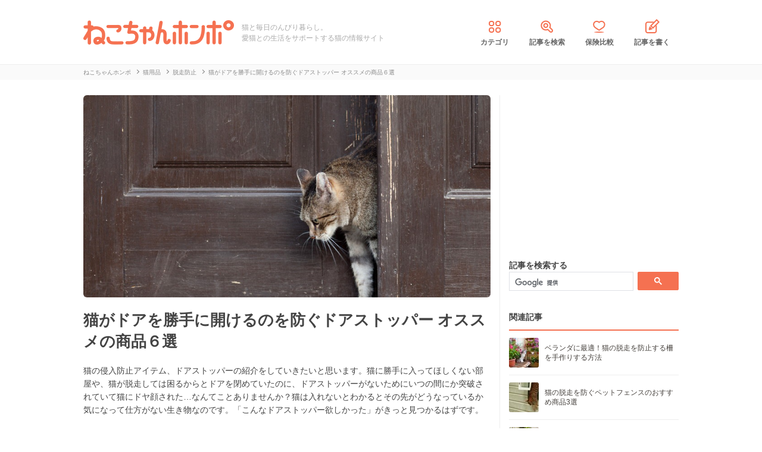

--- FILE ---
content_type: text/html; charset=UTF-8
request_url: https://nekochan.jp/goods/article/3558
body_size: 17315
content:
<!doctype html>
<html><head prefix="og: http://ogp.me/ns# fb: http://ogp.me/ns/fb# article: http://ogp.me/ns/article#">
<meta charset="utf-8">

<!-- アイモバイルのオーバーレイ広告＆ディスプレイ広告＆オファーウォール -->
<script type="text/javascript">
  window.pbjsFlux = window.pbjsFlux || {};
  window.pbjsFlux.que = window.pbjsFlux.que || [];
</script>
<script async='async' src="https://flux-cdn.com/client/1000342/nekochan_01601.min.js"></script>

<script type="text/javascript">
  window.googletag = window.googletag || {};
  window.googletag.cmd = window.googletag.cmd || [];
</script>
<script async='async' src='https://securepubads.g.doubleclick.net/tag/js/gpt.js'></script>

<script type="text/javascript">
  window.fluxtag = {
    readyBids: {
      prebid: false,
      google: false
    },
    failSafeTimeout: 3e3,
    isFn: function isFn(object) {
      var _t = 'Function';
      var toString = Object.prototype.toString;
      return toString.call(object) === '[object ' + _t + ']';
    },
    launchAdServer: function () {
      if (!fluxtag.readyBids.prebid) {
        return;
      }
      fluxtag.requestAdServer();
    },
    requestAdServer: function () {
      if (!fluxtag.readyBids.google) {
        fluxtag.readyBids.google = true;
        googletag.cmd.push(function () {
          if (!!(pbjsFlux.setTargetingForGPTAsync) && fluxtag.isFn(pbjsFlux.setTargetingForGPTAsync)) {
            pbjsFlux.que.push(function () {
              pbjsFlux.setTargetingForGPTAsync();
            });
          }
          googletag.pubads().refresh(imobile_gam_slots);
        });
      }
    }
  };
</script>

<script type="text/javascript">
  setTimeout(function() {
    fluxtag.requestAdServer();
  }, fluxtag.failSafeTimeout);
</script>

<script type="text/javascript">
  var imobile_gam_slots = [];
  googletag.cmd.push(function () {
    var REFRESH_KEY = 'refresh';
    var REFRESH_VALUE = 'true';
    imobile_gam_slots.push(googletag.defineSlot('/9176203,21675598135/1884341', [[200, 200], [300, 280], [250, 250], 'fluid', [336, 280], [320, 180], [300, 250]], 'div-gpt-ad-1736155830573-0').addService(googletag.pubads()));
    imobile_gam_slots.push(googletag.defineSlot('/9176203,21675598135/1884342', ['fluid', [200, 200], [320, 180], [250, 250], [300, 250], [336, 280], [300, 280]], 'div-gpt-ad-1736155889885-0').addService(googletag.pubads()));
    imobile_gam_slots.push(googletag.defineSlot('/9176203,21675598135/1884343', [[250, 250], [336, 280], [320, 180], [200, 200], 'fluid', [300, 250], [300, 280]], 'div-gpt-ad-1736155949353-0').addService(googletag.pubads())); 
    imobile_gam_slots.push(googletag.defineSlot('/9176203,21675598135/1860436', [[320, 50], [320, 75], [320, 100], [320, 120], 'fluid', [320, 180]], 'div-gpt-ad-1717554377638-0').setTargeting(REFRESH_KEY, REFRESH_VALUE).setTargeting('test', 'event').addService(googletag.pubads()));
    // Number of seconds to wait after the slot becomes viewable.
    var SECONDS_TO_WAIT_AFTER_VIEWABILITY = 30;
    googletag.pubads().addEventListener('impressionViewable', function(event) {
      var slot = event.slot;
      if (slot.getTargeting(REFRESH_KEY).indexOf(REFRESH_VALUE) > -1) {
        window.imgoogletagrefresh = setTimeout(function() {
          googletag.pubads().refresh([slot]);
        }, SECONDS_TO_WAIT_AFTER_VIEWABILITY * 1000);
      }
    });

    googletag.pubads().enableSingleRequest();
    googletag.pubads().collapseEmptyDivs();
    googletag.pubads().disableInitialLoad();
    googletag.enableServices();

    if (!!(window.pbFlux) && !!(window.pbFlux.prebidBidder) && fluxtag.isFn(window.pbFlux.prebidBidder)) {
      pbjsFlux.que.push(function () {
        window.pbFlux.prebidBidder();
      });
    } else {
      fluxtag.readyBids.prebid = true;
      fluxtag.launchAdServer();
    }
  });
</script>
<meta http-equiv="X-UA-Compatible" content="IE=edge">
<title>猫がドアを勝手に開けるのを防ぐドアストッパー オススメの商品６選 | ねこちゃんホンポ</title>

<link rel="canonical" href="https://nekochan.jp/goods/article/3558">


<meta name="description" content="猫の侵入防止アイテム、ドアストッパーの紹介をしていきたいと思います。猫に勝手に入ってほしくない部屋や、猫が脱走しては困るからとドアを閉めていたのに、ドアストッパーがないためにいつの間にか突破されていて猫にドヤ顔された…なんてことありませんか？猫は入れないとわかるとその先がどうなっているか気になって仕方がない生き物なのです。「こんなドアストッパー欲しかった」がきっと見つかるはずです。">

<meta name="keywords" content="猫,ドアストッパー">

<meta name="viewport" content="width=device-width, initial-scale=1">

<meta name="thumbnail" content="https://cdn.p-nest.co.jp/c/nekochan.jp/pro/resize/300x300/100/2/11338adf5c8d213754d3b011de2ebb8f.jpg">
	

<meta name="google-site-verification" content="-FbfqIw_Dcqe6812lr9rTbev2lT-1AgDlOek_Ga6Yjk">
<meta name="google-site-verification" content="6mUyVUzQn4AS9avxb00F6cRAlfmaUz02d0LpEkdUDZg">

<meta name="p:domain_verify" content="e7d95b659c7cbc380bd2ab5b62170ffe">
<meta property="fb:admins" content="100008615237695">
<meta property="og:site_name" content="ねこちゃんホンポ">
<meta property="og:title" content="猫がドアを勝手に開けるのを防ぐドアストッパー オススメの商品６選 | ねこちゃんホンポ">
<meta property="og:locale" content="ja_JP">
<meta property="og:type" content="article">
<meta property="og:description" content="猫の侵入防止アイテム、ドアストッパーの紹介をしていきたいと思います。猫に勝手に入ってほしくない部屋や、猫が脱走しては困るからとドアを閉めていたのに、ドアストッパーがないためにいつの間にか突破されていて猫にドヤ顔された…なんてことありませんか？猫は入れないとわかるとその先がどうなっているか気になって仕方がない生き物なのです。「こんなドアストッパー欲しかった」がきっと見つかるはずです。">
<meta property="og:url" content="https://nekochan.jp/goods/article/3558">
<meta name="twitter:site" content="@necochan_honpo">
<meta name="twitter:description" content="猫の侵入防止アイテム、ドアストッパーの紹介をしていきたいと思います。猫に勝手に入ってほしくない部屋や、猫が脱走しては困るからとドアを閉めていたのに、ドアストッパーがないためにいつの間にか突破されていて猫にドヤ顔された…なんてことありませんか？猫は入れないとわかるとその先がどうなっているか気になって仕方がない生き物なのです。「こんなドアストッパー欲しかった」がきっと見つかるはずです。">
<meta name="twitter:creator" content="@necochan_honpo">
<meta name="twitter:card" content="summary_large_image">
<meta name="twitter:title" content="猫がドアを勝手に開けるのを防ぐドアストッパー オススメの商品６選 | ねこちゃんホンポ">
<meta property="og:image" content="https://cdn.p-nest.co.jp/c/nekochan.jp/pro/resize/1200x1200/100/2/11338adf5c8d213754d3b011de2ebb8f.jpg">
<meta name="twitter:image" content="https://cdn.p-nest.co.jp/c/nekochan.jp/pro/resize/1200x1200/100/2/11338adf5c8d213754d3b011de2ebb8f.jpg">
	
<meta name="robots" content="max-image-preview:large">

<style>img{max-width:100%;height:auto}</style>

<link rel="stylesheet" media="all" type="text/css" href="https://images.nekochan.jp/css/reset.css">
<link rel="stylesheet" media="all" type="text/css" href="https://images.nekochan.jp/css/style.css?1758256958">
<link rel="stylesheet" media="all" type="text/css" href="https://images.nekochan.jp/css/bs_forms.css?1766109494">
<link rel="stylesheet" media="all" type="text/css" href="https://images.nekochan.jp/css/articles_utility.css?1765853245">


<script src="https://ajax.googleapis.com/ajax/libs/jquery/1.11.2/jquery.min.js"></script>



<style type="text/css">
  .leave_recommend {
    position: fixed;
    inset: 0px;
    display: block;
    box-sizing: border-box;
    margin: auto;    
    background-color: #fff;
    overflow: hidden scroll;
    z-index: 2147483647;
  }
</style>

<link rel="alternate" type="application/atom+xml" title="Atom" href="/rss/atom.xml">

<!--icon-->
<link rel="shortcut icon" href="https://images.nekochan.jp/images/favi.ico" type="image/vnd.microsoft.icon">
<link rel="icon" href="https://images.nekochan.jp/images/favi.ico" type="image/vnd.microsoft.icon">
<link rel="apple-touch-icon" href="https://images.nekochan.jp/images/apple-touch-icon.png?20231013">
<link rel="apple-touch-icon" sizes="180x180" href="https://images.nekochan.jp/images/apple-touch-icon-180x180.png?20231013">


<script src="https://images.nekochan.jp/js/article.js?1755654548"></script>


<!-- Global site tag (gtag.js) - Google Analytics -->
<script async src="https://www.googletagmanager.com/gtag/js?id=G-DRBWQ969NG"></script>
<script>
  window.dataLayer = window.dataLayer || [];
  function gtag(){dataLayer.push(arguments);}
  gtag('js', new Date());
  //gtag('config', 'G-DRBWQ969NG');
  gtag('config', 'G-DRBWQ969NG', {
    'content_group': ''
  });
</script>


<!-- アイモバイル-オファーウォールパスバックインステ START -->
<script>
window.addEventListener('message', function(event) {
    if (!event.data) return;
    if (event.data.type !== 'adsbyimobile') return;
    if (!event.data.spotParam) return;
    var spotParam = event.data.spotParam;
    var adElement = document.createElement('div');
    adElement.id = spotParam.elementid;
    document.body.appendChild(adElement);
    (window.adsbyimobile = window.adsbyimobile || []).push(spotParam);
    var adScript = document.createElement('script');
    adScript.async = true;
    adScript.src = 'https://imp-adedge.i-mobile.co.jp/script/v1/spot.js';
    document.body.appendChild(adScript);
});
</script>
<!-- アイモバイル-オファーウォールパスバックインステ END -->
<!-- マイクロアド-リコメンド風（head用） START -->
<script async src="https://securepubads.g.doubleclick.net/tag/js/gpt.js" crossorigin="anonymous"></script>
<script>
  window.googletag = window.googletag || {cmd: []};
  googletag.cmd.push(function() {
    googletag.defineSlot('/23283275661,21675598135/nekochanhonpo_SP/C_115627_nekochanhonpo_SP_inline_GAM', [300, 250], 'div-gpt-ad-1766539715050-0').addService(googletag.pubads());
    googletag.pubads().enableSingleRequest();
    googletag.enableServices();
  });
</script>
<!-- マイクロアド-リコメンド風（head用） END -->
 
  
<!-- Geniee Wrapper Head Tag -->
<script>
  window.gnshbrequest = window.gnshbrequest || {cmd:[]};
  window.gnshbrequest.cmd.push(function(){
    window.gnshbrequest.forceInternalRequest();
  });
</script>

<script async src="https://cpt.geniee.jp/hb/v1/143133/360/wrapper.min.js"></script>

<!-- <script async src="https://imp-adedge.i-mobile.co.jp/smarttags/438/nekochan.jp/default.js"></script>
<script>
  window.smarttag = window.smarttag || {cmd: []};
</script> -->

<script src="https://crs.adapf.com/cirqua.js?id=Z2nzn15e" id="cirqua-jssdk"></script>


<script async='async' src='https://www.googletagservices.com/tag/js/gpt.js'></script>
<script>
var googletag = googletag || {};
googletag.cmd = googletag.cmd || [];
</script>

<script>
googletag.cmd.push(function() {
googletag.defineSlot('/34264398/adstir_560_78152_202660', [300, 250], 'div-gpt-ad-1559010693978-0').addService(googletag.pubads());
googletag.pubads().enableSingleRequest();
googletag.enableServices();
});
</script>
	
<script>
googletag.cmd.push(function() {
googletag.defineSlot('/34264398/adstir_560_78152_202661', [300, 250], 'div-gpt-ad-1559010719075-0').addService(googletag.pubads());
googletag.pubads().enableSingleRequest();
googletag.enableServices();
});
</script>

<script>
  window.gnsrcmd = window.gnsrcmd || {};
  gnsrcmd.cmd = gnsrcmd.cmd || [];
</script>
<script async src="//rj.gssprt.jp/rm/211/808/m211808.js"></script>

<!-- Geniee Wrapper Head Tag -->
<!-- ジーニーのインストリーム広告用 -->
<script>
  window.gnshbrequest = window.gnshbrequest || {cmd:[]};
  window.gnshbrequest.cmd.push(function(){
    window.gnshbrequest.forceInternalRequest();
  });
</script>
<script async src="https://securepubads.g.doubleclick.net/tag/js/gpt.js"></script>
<script async src="https://cpt.geniee.jp/hb/v1/143133/360/wrapper.min.js"></script>
<!-- /Geniee Wrapper Head Tag -->

 <script async src="https://fundingchoicesmessages.google.com/i/pub-8547575683716908?ers=1" nonce="hcbUSyYjq4dmDgMXsan9RQ"></script><script nonce="hcbUSyYjq4dmDgMXsan9RQ">(function() {function signalGooglefcPresent() {if (!window.frames['googlefcPresent']) {if (document.body) {const iframe = document.createElement('iframe'); iframe.style = 'width: 0; height: 0; border: none; z-index: -1000; left: -1000px; top: -1000px;'; iframe.style.display = 'none'; iframe.name = 'googlefcPresent'; document.body.appendChild(iframe);} else {setTimeout(signalGooglefcPresent, 0);}}}signalGooglefcPresent();})();</script>
</head>
	
<body class="">


<!-- GMOのブラウザバッグ（YDN版） -->
  <script async src="https://cdn.gmossp-sp.jp/js/async/g946967/gc.js"></script>
<div class="gmossp_core_g946967">
<script>
window.Gmossp=window.Gmossp||{};window.Gmossp.events=window.Gmossp.events||[];
window.Gmossp.events.push({
    sid: "g946967",
});
</script>
</div>
  <!-- /GMOのブラウザバッグ（YDN版） -->

<!-- アイモバイルのオーバーレイ広告 -->
<div id="im_panel" style='position:fixed;bottom:0;left:0;right:0;width:100%;background:rgba(0, 0, 0, 0);z-index:99998;text-align:center;transform:translate3d(0, 0, 0);'>
  <button type="button" id="im_panel_close" class="btn_parts_sp" onclick="document.getElementById('im_panel').style.display='none'"></button>
  <div id='div-gpt-ad-1717554377638-0' style='margin:auto;text-align:center;z-index:99999;'>
    <script>
      googletag.cmd.push(function() { googletag.display('div-gpt-ad-1717554377638-0'); });
    </script>
  </div>
</div>
<style>.btn_parts_sp{font-family:Arial;width:14px;height:14px;margin:0;padding:0;padding:0;position:absolute;top:-13px;left:5px;cursor:pointer;background:rgba(0,0,0,0);border:none}.btn_parts_sp::after,.btn_parts_sp::before{content:"";position:absolute;top:50%;left:50%;width:2px;height:14px;background:#000}.btn_parts_sp::before{transform:translate(-50%,-50%) rotate(45deg)}.btn_parts_sp::after{transform:translate(-50%,-50%) rotate(-45deg)}@media screen and (min-width:599px){#im_panel{display:none}}</style>

<!--facebook tag-->
<div id="fb-root"></div>
<script>
(function(d, s, id) {
  var js, fjs = d.getElementsByTagName(s)[0];
  if (d.getElementById(id)) return;
  js = d.createElement(s); js.id = id;
  js.async = true;
  js.src = "//connect.facebook.net/ja_JP/sdk.js#xfbml=1&version=v2.0";
  fjs.parentNode.insertBefore(js, fjs);
}(document, 'script', 'facebook-jssdk'));

</script>
<script>
  (function() {
    var cx = '000998346455513717258:bulxnkga2y0';
    var gcse = document.createElement('script');
    gcse.type = 'text/javascript';
    gcse.async = true;
    gcse.src = 'https://cse.google.com/cse.js?cx=' + cx;
    var s = document.getElementsByTagName('script')[0];
    s.parentNode.insertBefore(gcse, s);
  })();
</script>

<div id="container">

<header id="header">
<div class="wrap">
	
<div class="header_logo">	<a href="https://nekochan.jp/"><img src="https://images.nekochan.jp/images/common/header_logo.png" alt="愛猫との生活をサポートする猫の情報サイト　ねこちゃんホンポ" width="254" height="42"></a>
	</div>
<div class="header_dis">猫と毎日のんびり暮らし。<br>愛猫との生活をサポートする猫の情報サイト</div>

<nav class="header_nav">
<ul>
<li><a href="https://nekochan.jp/cat/category_list"><img src="https://images.nekochan.jp/images/common/nav_cate.png" alt="カテゴリ" width="30" height="30">カテゴリ</a></li>
<li><a href="https://nekochan.jp/cat/search_form"><img src="https://images.nekochan.jp/images/common/nav_search.png" alt="記事を検索" width="30" height="30">記事を検索</a></li>
<li><a href="https://pet-hoken-hikaku.jp/insurance/detail/cat/0" target="_blank"><img src="https://images.nekochan.jp/images/common/nav_hoken.png" alt="保険比較" width="30" height="30">保険比較</a></li>
<li><a href="https://pochiwriter.com/" target="_blank"><img src="https://images.nekochan.jp/images/common/nav_post.png" alt="記事を書く" width="30" height="30">記事を書く</a></li>
</ul>
</nav>
		
</div>
</header>


<div class="breadcrumb">
	<div class="wrap">
		<ul class="list" itemscope itemtype="http://schema.org/BreadcrumbList">
						<li itemprop="itemListElement" itemscope itemtype="http://schema.org/ListItem">
			<a href="https://nekochan.jp/" itemprop="item">
				<span itemprop="name">ねこちゃんホンポ</span>
			</a>
			<meta itemprop="position" content="1" />
		</li>
								<li itemprop="itemListElement" itemscope itemtype="http://schema.org/ListItem">
			<a href="https://nekochan.jp/cat/category/goods" itemprop="item">
				<span itemprop="name">猫用品</span>
			</a>
			<meta itemprop="position" content="2" />
		</li>
								<li itemprop="itemListElement" itemscope itemtype="http://schema.org/ListItem">
			<a href="https://nekochan.jp/cat/category/goods/goods-escape-prevent" itemprop="item">
				<span itemprop="name">脱走防止</span>
			</a>
			<meta itemprop="position" content="3" />
		</li>
								<li class="detail_title">
			<span>猫がドアを勝手に開けるのを防ぐドアストッパー オススメの商品６選</span>
		</li>
					</ul>
	</div>
</div>

<div id="content">
<div class="wrap">
	
<main id="main">

<!--記事詳細====================================-->
<article class="article clearfix" itemscope itemtype="http://schema.org/Article" itemref="author">
	
<div itemprop="publisher" itemscope itemtype="https://schema.org/Organization">
	<div itemprop="logo" itemscope itemtype="https://schema.org/ImageObject">
		<meta itemprop="url" content="https://nekochan.jp/images/common/header_logo.png">
		<meta itemprop="width" content="254">
		<meta itemprop="height" content="42">
	</div>
	<meta itemprop="name" content="ねこちゃんホンポ">
</div>

<!-- ヘッドライン -->
<header class="article_head">
			
	<div class="thumbnail_wrap">
				<div class="thumbnail">
			<figure itemprop="image" itemscope itemtype="https://schema.org/ImageObject">
				<img itemprop="contentUrl" src="https://cdn.p-nest.co.jp/c/nekochan.jp/pro/crop/1200x800/center/2/11338adf5c8d213754d3b011de2ebb8f.jpg" alt="猫がドアを勝手に開けるのを防ぐドアストッパー オススメの商品６選">
			</figure>
		</div>
			</div>
	
	<h1 class="article_title" itemprop="headline">
		猫がドアを勝手に開けるのを防ぐドアストッパー オススメの商品６選	</h1>
			
		<p class="description" itemprop="description">猫の侵入防止アイテム、ドアストッパーの紹介をしていきたいと思います。猫に勝手に入ってほしくない部屋や、猫が脱走しては困るからとドアを閉めていたのに、ドアストッパーがないためにいつの間にか突破されていて猫にドヤ顔された…なんてことありませんか？猫は入れないとわかるとその先がどうなっているか気になって仕方がない生き物なのです。「こんなドアストッパー欲しかった」がきっと見つかるはずです。</p>
		
	<div class="article_date_block">
		<meta itemprop="datePublished" content="2018-06-16">
		<p class="article_date">
			<time itemprop="dateModified" datetime="2020-10-14">
				2020年10月14日			</time>
			<span> 更新</span>
		</p>
		<ul class="social_list">
<!--ツイッター-->
	<li class="twitter"><a href="https://twitter.com/share" class="twitter-share-button" data-url="https://nekochan.jp/goods/article/3558" data-text="猫がドアを勝手に開けるのを防ぐドアストッパー オススメの商品６選｜ねこちゃんホンポ" data-hashtags="ねこちゃんホンポ">Tweet</a> <script>!function(d,s,id){var js,fjs=d.getElementsByTagName(s)[0],p=/^http:/.test(d.location)?'http':'https';if(!d.getElementById(id)){js=d.createElement(s);js.id=id;js.src=p+'://platform.twitter.com/widgets.js';fjs.parentNode.insertBefore(js,fjs);}}(document, 'script', 'twitter-wjs');</script></li>
<!--Facebook-->
	<li class="facebook"><div class="fb-like" data-href="https://nekochan.jp/goods/article/3558" data-layout="button_count" data-action="like" data-show-faces="true" data-share="true"></div></li>
<!--はてブ-->
	<li class="hateb"><a href="http://b.hatena.ne.jp/entry/https://nekochan.jp/goods/article/3558" class="hatena-bookmark-button" data-hatena-bookmark-title="Syncer" data-hatena-bookmark-layout="simple-balloon" data-hatena-bookmark-lang="ja" title="このエントリーをはてなブックマークに追加"><img src="https://b.st-hatena.com/images/entry-button/button-only@2x.png" alt="このエントリーをはてなブックマークに追加" width="20" height="20" style="border: none;" loading="lazy" /></a></li>	
</ul>
	</div>
	
	
	<!--header_ad-->
	<aside class="detail_header_ad">
		<div class="article_ad_left">
<!-- ここから記事Hの左に設置する広告コード -->

<div class="article_ad_center">
<div class="ad-height" style="min-height:258px;">
<script async src="//pagead2.googlesyndication.com/pagead/js/adsbygoogle.js"></script>
<!-- neco051_PC_記事ヘッダー -->
<ins class="adsbygoogle"
     style="display:inline-block;width:336px;height:280px"
     data-ad-client="ca-pub-1933819245264512"
     data-ad-slot="6733096843"></ins>
<script>
(adsbygoogle = window.adsbygoogle || []).push({});
</script>
</div>
</div>
<!-- ここまで記事Hの左 -->
</div>


<div class="article_ad_right">
<!-- ここから記事Hの右に設置する広告コード -->

<!-- ジーニー-インストリームタグ -->
<!-- Geniee Body Tag 1591992 -->
<div data-cptid="1591992" style="display: block;">
<script>
  window.gnshbrequest.cmd.push(function() {
    window.gnshbrequest.applyThirdPartyTag("1591992", "[data-cptid='1591992']");
  });
</script>
</div>
<!-- /Geniee Body Tag 1591992 -->

<!-- ここまで記事Hの右 -->
</div>	</aside>
</header>

<!-- writer -->
<div id="author" class="bottom_writer"  itemtype="http://schema.org/Person" itemscope itemprop="author">
	<p class="page_title">執筆ライター</p>
	<div class="article_writer" id="writer">
		<div class="writer_img">
			<a href="https://nekochan.jp/cat/user/175">
				<img src="https://cdn.p-nest.co.jp/c/nekochan.jp/pro/crop/120x120/center/3/f06125819cf0293de5ed00bd289d4e10.jpg" alt="arisu" width="120" height="120" itemprop="image" loading="lazy">
			</a>
		</div>
		<div class="writer_info">
			<ul class="names">
				<li class="name">
					<a href="https://nekochan.jp/cat/user/175">
						<span itemprop="name">arisu</span>
						<meta property="aja:author" content="arisu">
					</a>
				</li>
								<li class="memo" itemprop="description">野良猫の保護活動をしている家に生まれ、子どもの頃から常に10匹程の猫たちと生活を共にしていました！
そして実家を離れた現在も、元野良猫2匹を家族として迎えいれ、やっぱり猫と共に暮らしております♡
猫への…</li>
			</ul>
		</div>
		<span itemprop="homeLocation" itemscope itemtype="http://schema.org/Place"><meta itemprop="name" content="Japan"></span>
	</div>
</div>


<aside class="writer_boshu">
	<div class="title">【犬・猫のライター募集中！（経験不問）】</div>
	<p class="text">現在編集部ではSNSや動画サイトで「話題の犬・猫」を記事にできるライターを募集中！この機会に犬・猫ライターを目指してみませんか？</p>
	<a href="https://wanchan.jp/column/detail/40598">応募はこちらから</a>
</aside>	
<!--目次-->
<nav class="mokui">
	<h2 class="mokuji_title">目次</h2>
	<ul class="mokuji_list">
				<li>
			<a href="#anchor1" title="猫がドアを開けるのを防ぐにはドアストッパー">猫がドアを開けるのを防ぐにはドアストッパー</a>					</li>
				<li>
			<a href="#anchor2" title="猫のためのドアストッパーのおすすめ商品">猫のためのドアストッパーのおすすめ商品</a>					</li>
				<li>
			<a href="#anchor3" title="猫がドアを開けるのを防ぐ、ドアストッパー以外の対策">猫がドアを開けるのを防ぐ、ドアストッパー以外の対策</a>					</li>
				<li>
			<a href="#anchor4" title="まとめ">まとめ</a>					</li>
			</ul>
</nav>

	
<!-- 記事本文 -->
	<div class="article_body" itemprop="articleBody">
		<div class="toc-index" id="anchor1"></div>
<h2 class="mtitle">猫がドアを開けるのを防ぐにはドアストッパー</h2>
<div class="source"><img src="https://cdn.p-nest.co.jp/c/nekochan.jp/pro/resize/700x500/100/2/a9cdc5ff8c53ac0de3e7db5e99e9f5ae.jpg" width="602" height="900" alt="ドアをあけている猫"></div>

<p>
寝室、仕事部屋、趣味の部屋など、猫に入ってほしくない、荒らされたくない部屋をお持ちの方って結構いますよね。<br />
そういった方たちに必ずと言っていいほど共通する悩みが「トビラを攻略される」です。<br />
ジャンプしたり、身体をながーく伸ばしてドアノブを上手く捻り、そして開けてしまうのです。<br />
引き戸の場合も然り、猫は意外に力持ちなので、爪や足、頭を使って上手く隙間を作り簡単に突破されてしまいます。<br />
しかし、ドアストッパーを使うことによりそんな猫の侵入を上手く阻止することができるのです。
</p>

<div class="toc-index" id="anchor1_0"></div>
<h3 class="stitle">ドアの場合</h3>
<p>
本来ドアストッパーは、開いた状態のドアが勝手に閉まらないよう固定するために使うのですが、この場合は閉めた状態で使用します。扉を閉めて下の隙間にさす、これだけです。
</p>

<div class="toc-index" id="anchor1_1"></div>
<h3 class="stitle">引き戸の場合</h3>
<p>
引き戸専用のドアストッパーがあるのでそれを利用します。<br />
閉めた状態で扉と扉（又は壁）の隙間に差し込みます。滑り止め加工がされているのでずり落ちることはありません。
</p>

<div class="ad_kizi_in"><div class="article_ad_left">
<!-- ここから文中Aの左に設置する広告コード -->

<script async src="//pagead2.googlesyndication.com/pagead/js/adsbygoogle.js"></script>
<!-- neco022_PC_文中A02_レクタングル -->
<ins class="adsbygoogle"
     style="display:inline-block;width:336px;height:280px"
     data-ad-client="ca-pub-1933819245264512"
     data-ad-slot="3463182044"></ins>
<script>
(adsbygoogle = window.adsbygoogle || []).push({});
</script>

<!-- ここまで文中Aの左 -->
</div>


<div class="article_ad_right">
<!-- ここから文中Aの右に設置する広告コード -->

<script async src="//pagead2.googlesyndication.com/pagead/js/adsbygoogle.js"></script>
<!-- neco022_PC_文中A_レクタングル -->
<ins class="adsbygoogle"
     style="display:inline-block;width:336px;height:280px"
     data-ad-client="ca-pub-1933819245264512"
     data-ad-slot="5036589642"></ins>
<script>
(adsbygoogle = window.adsbygoogle || []).push({});
</script>

<!-- ここまで文中Aの右 -->
</div></div>

<div class="toc-index" id="anchor2"></div>
<h2 class="mtitle">猫のためのドアストッパーのおすすめ商品</h2>



<div class="affi_card">

<div class="affi_img">
<div class="item_img_main">
<a target="_blank" href="https://ad2.trafficgate.net/t/r/22/188/287703_360395/0/-/https://item.rakuten.co.jp/antdesignstore/fre-herek/" rel="nofollow"><img src="https://shop.r10s.jp/antdesignstore/cabinet/10/fre-herek.jpg"></a>
</div>

<p class="source_link"><a href="https://ad2.trafficgate.net/t/r/22/188/287703_360395/0/-/https://item.rakuten.co.jp/antdesignstore/fre-herek/" target="_blank" rel="nofollow">出典：item.rakuten.co.jp</a></p>
</div>

<div class="affi_detail">
<div class="item_info">
<div class="title">フレッド FRED 猫の手 ドアストッパー</div>
<div class="price">1,814円（税込）</div>
</div>

<div class="detail_link"> <a href="https://ad2.trafficgate.net/t/r/22/188/287703_360395/0/-/https://item.rakuten.co.jp/antdesignstore/fre-herek/" target="_blank" class="btn_r" rel="nofollow">楽天で詳細を見る</a> </div>

<div class="item_detail">
<p><b>商品情報</b><br>
・上下どちらでも使用可能<br>
・W約4.5cm x H約10.2cm x D約3.0cm</p>
</div>
<!-- / .affi_detail --> 
</div>
</div>







<p>
こちらは猫の手の形になっているドアストッパーです。肉球部分を上にしても可能なので裏表どちらも使えます。ドアの隙間から手を出しているようで可愛いですね。
</p>

<p class="mtitle affi_title">ドアストッパー 猫型 </p>
<div class="affi_card">

<div class="affi_img">
<div class="item_img_main">
<a target="_blank" href="https://www.amazon.co.jp/%E3%83%89%E3%82%A2%E3%82%B9%E3%83%88%E3%83%83%E3%83%91%E3%83%BC-%E3%82%B9%E3%83%88%E3%83%83%E3%83%91%E3%83%BC-%E3%82%A4%E3%83%B3%E3%83%86%E3%83%AA%E3%82%A2-%EF%BC%88%E3%83%9B%E3%83%AF%E3%82%A4%E3%83%88%EF%BC%89-PR-STOPPERCAT-WH/dp/B077QF5694?psc=1&SubscriptionId=AKIAICE3SIINFFE4R5WQ&tag=necochan01-22&linkCode=xm2&camp=2025&creative=165953&creativeASIN=B077QF5694" rel="nofollow"><img border="0" src="https://images-fe.ssl-images-amazon.com/images/I/31c5nzwQk2L.jpg"></a>
</div>
<p class="source_link"><a href="https://www.amazon.co.jp/%E3%83%89%E3%82%A2%E3%82%B9%E3%83%88%E3%83%83%E3%83%91%E3%83%BC-%E3%82%B9%E3%83%88%E3%83%83%E3%83%91%E3%83%BC-%E3%82%A4%E3%83%B3%E3%83%86%E3%83%AA%E3%82%A2-%EF%BC%88%E3%83%9B%E3%83%AF%E3%82%A4%E3%83%88%EF%BC%89-PR-STOPPERCAT-WH/dp/B077QF5694?psc=1&SubscriptionId=AKIAICE3SIINFFE4R5WQ&tag=necochan01-22&linkCode=xm2&camp=2025&creative=165953&creativeASIN=B077QF5694" target="_blank" rel="nofollow">出典：www.amazon.co.jp</a></p>
</div>

<div class="affi_detail">
<div class="item_info">
<div class="title">ドアストッパー 猫型 </div>
<div class="price">1,480円（税込）</div>
</div>

<div class="detail_link"> <a href="https://www.amazon.co.jp/%E3%83%89%E3%82%A2%E3%82%B9%E3%83%88%E3%83%83%E3%83%91%E3%83%BC-%E3%82%B9%E3%83%88%E3%83%83%E3%83%91%E3%83%BC-%E3%82%A4%E3%83%B3%E3%83%86%E3%83%AA%E3%82%A2-%EF%BC%88%E3%83%9B%E3%83%AF%E3%82%A4%E3%83%88%EF%BC%89-PR-STOPPERCAT-WH/dp/B077QF5694?psc=1&SubscriptionId=AKIAICE3SIINFFE4R5WQ&tag=necochan01-22&linkCode=xm2&camp=2025&creative=165953&creativeASIN=B077QF5694" target="_blank" class="btn_a" rel="nofollow">Amazonで詳細を見る</a> </div>
<div class="detail_link"> <a href="https://ad2.trafficgate.net/t/r/22/188/287703_360395/0/-/https://item.rakuten.co.jp/auc-prendre/pr-stoppercat/" target="_blank" class="btn_r" rel="nofollow">楽天で詳細を見る</a> </div>


<div class="item_detail">
<p><b>商品情報</b><br>
・首を回してお気に入りの角度でドアをストップ！<br>
・商品サイズ：約18cm×約12cm</p>
</div>
<!-- / .affi_detail --> 
</div>
</div>


<p>
こちらはつぶらな瞳が売りの白猫ちゃんと黒猫ちゃんのドアストッパーです。<br />
こんなキラキラした目で訴えられたら、攻略を目論む猫ちゃんも「今日のところは勘弁してやるにゃ」と諦めてくれるかも？
</p>



<div class="affi_card">

<div class="affi_img">
<div class="item_img_main">
<a target="_blank" href="https://www.amazon.co.jp/%E3%83%A1%E3%82%A4%E3%83%80%E3%82%A4-MEIDAI-%E7%8C%AB%E3%81%AE%E6%89%8B%E8%B2%B8%E3%81%97%E3%81%BE%E3%81%99-%E4%B8%89%E6%AF%9B/dp/B00V7L7IOM?SubscriptionId=AKIAICE3SIINFFE4R5WQ&tag=necochan01-22&linkCode=xm2&camp=2025&creative=165953&creativeASIN=B00V7L7IOM" rel="nofollow"><img border="0" src="https://images-fe.ssl-images-amazon.com/images/I/418zI1b2K0L.jpg"></a>
</div>
<p class="source_link"><a href="https://www.amazon.co.jp/%E3%83%A1%E3%82%A4%E3%83%80%E3%82%A4-MEIDAI-%E7%8C%AB%E3%81%AE%E6%89%8B%E8%B2%B8%E3%81%97%E3%81%BE%E3%81%99-%E4%B8%89%E6%AF%9B/dp/B00V7L7IOM?SubscriptionId=AKIAICE3SIINFFE4R5WQ&tag=necochan01-22&linkCode=xm2&camp=2025&creative=165953&creativeASIN=B00V7L7IOM" target="_blank" rel="nofollow">出典：www.amazon.co.jp</a></p>
</div>

<div class="affi_detail">
<div class="item_info">
<div class="title">猫の手貸します　三毛</div>
<div class="price">2,000円（税込）</div>
</div>

<div class="detail_link"> <a href="https://www.amazon.co.jp/%E3%83%A1%E3%82%A4%E3%83%80%E3%82%A4-MEIDAI-%E7%8C%AB%E3%81%AE%E6%89%8B%E8%B2%B8%E3%81%97%E3%81%BE%E3%81%99-%E4%B8%89%E6%AF%9B/dp/B00V7L7IOM?SubscriptionId=AKIAICE3SIINFFE4R5WQ&tag=necochan01-22&linkCode=xm2&camp=2025&creative=165953&creativeASIN=B00V7L7IOM" target="_blank" class="btn_a" rel="nofollow">Amazonで詳細を見る</a> </div>
<div class="detail_link"> <a href="https://ad2.trafficgate.net/t/r/22/188/287703_360395/0/-/https://item.rakuten.co.jp/tokusan-hin/ns-aaa167681-1/" target="_blank" class="btn_r" rel="nofollow">楽天で詳細を見る</a> </div>



<div class="item_detail">
<p><b>商品情報</b><br>
サイズ:39×28×13cm</p>
</div>
<!-- / .affi_detail --> 
</div>
</div>


<p>
「ここは俺に任せるにゃー」と言わんばかりに猫がドアを押さえてくれています。後ろ姿がまた愛くるしいですね。
</p>





<!-- *************************** -->


<div class="affi_card">

<div class="affi_img">
<div class="item_img_main">
<a target="_blank" href="https://ad2.trafficgate.net/t/r/22/188/287703_360395/0/-/https://item.rakuten.co.jp/antdesignstore/str-catdoorstop" rel="nofollow"><img src="https://shop.r10s.jp/antdesignstore/cabinet/12/str-catdoorstop_1.jpg"></a>
</div>

<p class="source_link"><a href="https://ad2.trafficgate.net/t/r/22/188/287703_360395/0/-/https://item.rakuten.co.jp/antdesignstore/str-catdoorstop" target="_blank" rel="nofollow">出典：item.rakuten.co.jp</a></p>
</div>

<div class="affi_detail">
<div class="item_info">
<div class="title">キャット ドアストッパー</div>
<div class="price">3,024円（税込）</div>
</div>

<div class="detail_link"> <a href="https://ad2.trafficgate.net/t/r/22/188/287703_360395/0/-https://item.rakuten.co.jp/antdesignstore/str-catdoorstop" target="_blank" class="btn_r" rel="nofollow">楽天で詳細を見る</a> </div>

<div class="item_detail">
<p><b>商品情報</b><br>
・ W約23.0cm x H約31.5cm x D約11.5cm <br>
・ 素材: コットン、そば殻 </p>
</div>
<!-- / .affi_detail --> 
</div>
</div>





<p>
リアル猫ちゃんドアストッパーです。クッションで出来ているので万が一足をぶつけても安心です。扉の前でじっと座って待つ姿は、番犬ならぬ番猫ですね。
</p>


<div class="affi_card">

<div class="affi_img">
<div class="item_img_main">
<a target="_blank" href="https://www.amazon.co.jp/%E3%82%AA%E3%83%83%E3%83%9D-OPPO-OT-669-410-3-%E3%82%B9%E3%83%A9%E3%82%A4%E3%83%89%E3%83%AD%E3%83%83%E3%82%AF-%E3%82%A2%E3%82%AF%E3%82%A2/dp/B0119JC03A?psc=1&SubscriptionId=AKIAICE3SIINFFE4R5WQ&tag=necochan01-22&linkCode=xm2&camp=2025&creative=165953&creativeASIN=B0119JC03A" rel="nofollow"><img border="0" src="https://images-fe.ssl-images-amazon.com/images/I/31oCrmKKgGL.jpg"></a>
</div>
<p class="source_link"><a href="https://www.amazon.co.jp/%E3%82%AA%E3%83%83%E3%83%9D-OPPO-OT-669-410-3-%E3%82%B9%E3%83%A9%E3%82%A4%E3%83%89%E3%83%AD%E3%83%83%E3%82%AF-%E3%82%A2%E3%82%AF%E3%82%A2/dp/B0119JC03A?psc=1&SubscriptionId=AKIAICE3SIINFFE4R5WQ&tag=necochan01-22&linkCode=xm2&camp=2025&creative=165953&creativeASIN=B0119JC03A" target="_blank" rel="nofollow">出典：www.amazon.co.jp</a></p>
</div>

<div class="affi_detail">
<div class="item_info">
<div class="title">オッポ (OPPO) スライドロック</div>
<div class="price">1,296円（税込）</div>
</div>

<div class="detail_link"> <a href="https://www.amazon.co.jp/%E3%82%AA%E3%83%83%E3%83%9D-OPPO-OT-669-410-3-%E3%82%B9%E3%83%A9%E3%82%A4%E3%83%89%E3%83%AD%E3%83%83%E3%82%AF-%E3%82%A2%E3%82%AF%E3%82%A2/dp/B0119JC03A?psc=1&SubscriptionId=AKIAICE3SIINFFE4R5WQ&tag=necochan01-22&linkCode=xm2&camp=2025&creative=165953&creativeASIN=B0119JC03A" target="_blank" class="btn_a" rel="nofollow">Amazonで詳細を見る</a> </div>
<div class="detail_link"> <a href="https://ad2.trafficgate.net/t/r/22/188/287703_360395/0/-/https://item.rakuten.co.jp/happy-wonderful/10000924/" target="_blank" class="btn_r" rel="nofollow">楽天で詳細を見る</a> </div>



<div class="item_detail">
<p><b>商品情報</b><br>
・ペットが引き戸を開けるのを防ぎます。<br>
・戸棚や押し入れなどの引き戸に差し込むだけ。</p>
</div>
<!-- / .affi_detail --> 
</div>
</div>


<p>
引き戸にも使えるドアストッパーです。<br />
いろんなカラーがあり、シリコン仕様なので滑り落ちたりもしません。<br />
使わないときはかけて置くことも出来るので邪魔にもならずよいです。
</p>




<div class="affi_card">
<div class="affi_img">
<div class="item_img_main">
<a target="_blank" href="https://www.amazon.co.jp/%E6%97%AD%E9%9B%BB%E6%A9%9F%E5%8C%96%E6%88%90-%E3%83%89%E3%82%A2%E3%82%B9%E3%83%88%E3%83%83%E3%83%91%E2%80%95%E7%8C%AB-%E3%83%9B%E3%83%AF%E3%82%A4%E3%83%88-AKS-05/dp/B012VQEO4I?psc=1&SubscriptionId=AKIAICE3SIINFFE4R5WQ&tag=necochan01-22&linkCode=xm2&camp=2025&creative=165953&creativeASIN=B012VQEO4I" rel="nofollow"><img border="0" src="https://images-fe.ssl-images-amazon.com/images/I/31PI3yXpoJL.jpg"></a>
</div>
<p class="source_link"><a href="https://www.amazon.co.jp/%E6%97%AD%E9%9B%BB%E6%A9%9F%E5%8C%96%E6%88%90-%E3%83%89%E3%82%A2%E3%82%B9%E3%83%88%E3%83%83%E3%83%91%E2%80%95%E7%8C%AB-%E3%83%9B%E3%83%AF%E3%82%A4%E3%83%88-AKS-05/dp/B012VQEO4I?psc=1&SubscriptionId=AKIAICE3SIINFFE4R5WQ&tag=necochan01-22&linkCode=xm2&camp=2025&creative=165953&creativeASIN=B012VQEO4I" target="_blank" rel="nofollow">出典：www.amazon.co.jp</a></p>
</div>

<div class="affi_detail">
<div class="item_info">
<div class="title">ドアストッパ―猫 ホワイト </div>
<div class="price">1,747円（税込）</div>
</div>

<div class="detail_link"> <a href="https://www.amazon.co.jp/%E6%97%AD%E9%9B%BB%E6%A9%9F%E5%8C%96%E6%88%90-%E3%83%89%E3%82%A2%E3%82%B9%E3%83%88%E3%83%83%E3%83%91%E2%80%95%E7%8C%AB-%E3%83%9B%E3%83%AF%E3%82%A4%E3%83%88-AKS-05/dp/B012VQEO4I?psc=1&SubscriptionId=AKIAICE3SIINFFE4R5WQ&tag=necochan01-22&linkCode=xm2&camp=2025&creative=165953&creativeASIN=B012VQEO4I" target="_blank" class="btn_a" rel="nofollow">Amazonで詳細を見る</a> </div>
<div class="detail_link"> <a href="https://ad2.trafficgate.net/t/r/22/188/287703_360395/0/-/https://item.rakuten.co.jp/interior-palette/4962644939305/" target="_blank" class="btn_r" rel="nofollow">楽天で詳細を見る</a> </div>


<div class="item_detail">
<p><b>商品情報</b><br>
・粘着テープ付き<br>
・涼風を通す隙間を作り、エアコンの節電にも！
</p>
</div>
<!-- / .affi_detail --> 
</div>
</div>

<p>
こちらは玄関にも使えるドアストッパーです。扉に貼り付けておくタイプなので、必要な時に足でサッと下ろせる手軽さがおすすめポイントとなっています。
</p>

<div class="ad_kizi_in"><div class="article_ad_left">
<!-- ここから文中Aの左に設置する広告コード -->

<script async src="//pagead2.googlesyndication.com/pagead/js/adsbygoogle.js"></script>
<!-- neco022_PC_文中A02_レクタングル -->
<ins class="adsbygoogle"
     style="display:inline-block;width:336px;height:280px"
     data-ad-client="ca-pub-1933819245264512"
     data-ad-slot="3463182044"></ins>
<script>
(adsbygoogle = window.adsbygoogle || []).push({});
</script>

<!-- ここまで文中Aの左 -->
</div>


<div class="article_ad_right">
<!-- ここから文中Aの右に設置する広告コード -->

<script async src="//pagead2.googlesyndication.com/pagead/js/adsbygoogle.js"></script>
<!-- neco022_PC_文中A_レクタングル -->
<ins class="adsbygoogle"
     style="display:inline-block;width:336px;height:280px"
     data-ad-client="ca-pub-1933819245264512"
     data-ad-slot="5036589642"></ins>
<script>
(adsbygoogle = window.adsbygoogle || []).push({});
</script>

<!-- ここまで文中Aの右 -->
</div></div>

<div class="toc-index" id="anchor3"></div>
<h2 class="mtitle">猫がドアを開けるのを防ぐ、ドアストッパー以外の対策</h2>
<div class="source"><img src="https://cdn.p-nest.co.jp/c/nekochan.jp/pro/resize/700x500/100/1/d7bab6c7720c26487374ba1db85de7e3.jpg" width="587" height="500" alt="ドアから出てくる猫"></div>

<p>
その他にもいろいろな対策法があります。
</p>

<ul class="ulist">
<li>赤ちゃん用侵入防止ストッパー</li>
<li>マジックテープ</li>
<li>猫が嫌いな匂いをつける</li>
<li>ドアノブの方向をかえる</li>
<li>鍵を設置する</li>
<li>磁石</li>
</ul>

<p>
引き戸やドアにはこれらを使うことによって防ぐことも出来ます。
</p>

<p>
そして、もう一つ気をつけなければならないのが玄関です。<br />
帰宅やお出かけ、来客で扉を開けた際に脱走してしまう例も多くあり、そうならないためには事前に対策が必要です。<br />
一番有効なのは内扉をつけることです。ベビーゲートやペットゲートは、高くジャンプ出来る猫にはあまり意味がないので、設置する際は天井まで届く扉が望ましいです。<br />
猫専用の大きな内扉も販売されていますが、大体数万円ほどするため100均やホームセンターで材料を買い自作する方もたくさんいます。
</p>

<div class="toc-index" id="anchor4"></div>
<h2 class="mtitle">まとめ</h2>
<div class="source"><img src="https://cdn.p-nest.co.jp/c/nekochan.jp/pro/resize/700x500/100/9/696e1239a49f360d355e2756efb720a9.jpg" width="700" height="459" alt="茶色いドアから出てきた猫"></div>

<p>
猫が勝手にドアを開けるのを防ぐドアストッパーをご紹介しましたが、いかがでしたでしょうか。<br />
これで今日から留守中に荒らされることからおさらばです。<br />
猫のためのドアストッパーを設置していなかったために、猫が食べてはいけないものを食べてしまったり、脱走して行方不明になったり、予期せぬ事故で愛猫を危険な目に合わせてしまい後悔する飼い主さんも多くいらっしゃいます。<br />
そんなつもりじゃなかったのに…となる前に、しっかり対策していきましょう。
</p>
		
						
		
		
		<!--bottom_ad-->
		<aside>
			<ul class="detail_footer_ad">
				<li class="detail_footer_ad_2">
					<script async src="//pagead2.googlesyndication.com/pagead/js/adsbygoogle.js"></script>
<!-- neco032_PC_フッターB -->
<ins class="adsbygoogle"
     style="display:inline-block;width:336px;height:280px"
     data-ad-client="ca-pub-1933819245264512"
     data-ad-slot="6476943646"></ins>
<script>
(adsbygoogle = window.adsbygoogle || []).push({});
</script>				</li>
				<li class="detail_footer_ad_1">
					<script async src="//pagead2.googlesyndication.com/pagead/js/adsbygoogle.js"></script>
<!-- neco031_PC_フッターA -->
<ins class="adsbygoogle"
     style="display:inline-block;width:336px;height:280px"
     data-ad-client="ca-pub-1933819245264512"
     data-ad-slot="3523477248"></ins>
<script>
(adsbygoogle = window.adsbygoogle || []).push({});
</script>				</li>
			</ul>
		</aside>
	</div>

<section>
	<!-- コメント -->
	<div class="more_cmt_link">
		<h2><a href="https://nekochan.jp/cat/comment/3558">みんなの書き込み</a></h2>
	</div>
	<div class="osusume_comments">
									<article itemprop itemscope itemtype="http://schema.org/UserComments">
				<div class="img">
					<img src="https://images.nekochan.jp/images/comment/comment_w.png" alt="投稿者" width="52" height="52" loading="lazy">
				</div>
				<p class="name_w">
					女性&ensp;かなこ				</p>
				<div class="body" itemprop="commentText">
					猫ちゃんが、脱走しないようにドアストッパーをしなければなりませんね。<br />
我が家の猫ちゃんは、ドアを開けたりはしませんが、 震災の時などに開けて出ていってしまわないように、対策をしなければなりませんね。<br />
いまは、いろいろなドアストッパーがあって、楽しいですね。あまりにリアルすぎて猫ちゃんが怖がりすぎないようにしたいですね。				</div>
				<div class="body_img">
									</div>
			</article>
						<article itemprop itemscope itemtype="http://schema.org/UserComments">
				<div class="img">
					<img src="https://images.nekochan.jp/images/comment/comment_w.png" alt="投稿者" width="52" height="52" loading="lazy">
				</div>
				<p class="name_w">
					30代&ensp;女性&ensp;はなこ				</p>
				<div class="body" itemprop="commentText">
					うちの猫ちゃんはすぐに、扉を開けるので人間の赤ちゃん用のドアストッパーを使っています。<br />
安全性も素晴らしいし、デザインもいいです。<br />
出掛けているときに勝手にドアを開けて押し入れに入っているので驚きました。<br />
これは、大変だと思いドアストッパーを購入しました。すると、入られては困る押し入れに入れなくなり不満そうですが危なくなくてこちらは、安心です。また、追加で購入したいと考えています。使いやすいのが一番ですので気に入ったらリピ購入で決まりですね！<br />
いつも、押し入れで隠れて出てこなかったりと困っていたのでいまは、安心して快適に過ごしています。<br />
				</div>
				<div class="body_img">
									</div>
			</article>
				</div><!-- /osusume_comments END -->
</section>

<!-- ! 書き込みボタン -->
<div class="osusume_comments_num_btn02">
	<p class="comment_btn"><a href="#comment_list_form">書き込む</a></p>
</div>

<div class="article_bottom_ad_sp">
	<p>スポンサーリンク</p>
	<script async src="//pagead2.googlesyndication.com/pagead/js/adsbygoogle.js"></script>
<!-- neco071_PC_コメント内 -->
<ins class="adsbygoogle"
     style="display:inline-block;width:336px;height:280px"
     data-ad-client="ca-pub-1933819245264512"
     data-ad-slot="6468243965"></ins>
<script>
(adsbygoogle = window.adsbygoogle || []).push({});
</script>
</div>
</article>

<aside>
<h2 class="page_title_reco">おすすめ記事</h2>

<!-- ここからTAXEL -->
<div style="min-height:416px;">
<div id="gmo_rw_9709" data-gmoad="rw"></div>
</div>

<!-- ここからアウトブレイン -->
<script type="text/javascript" async="async" src="//widgets.outbrain.com/outbrain.js"></script>
<div class="OUTBRAIN" data-src="DROP_PERMALINK_HERE" data-widget-id="AR_10"></div>
	
</aside>

<!-- コメントフォーム-->
<div class="comment_list_form" id="comment_list_form">
<aside>
		<form action="https://nekochan.jp/cat/comment_cf/3558" enctype="multipart/form-data" method="post" accept-charset="utf-8">
<input type="hidden" name="csrf_token" value="6f976b1fcac2835365159dec2b6fbba3" />                
	<div class="comment_list_form_wrap">
		<h2 class="comment_list_form_tile">
			飼い主の声を書き込んでください		</h2>
		<p class="com_obi_dis">
			あなたの体験談やハウツー・解決方法など、他の飼い主さんやその愛猫の為にもなる情報をみんなで書き込んで、猫と人の共同生活をより豊かにしていきましょう。		</p>
		<div class="comment_list_form_inner">
			<!-- エラーメッセージ-->
			
			<div class="name_other_wrap">
				<div class="name form-group">
					<input type="text" name="name" class="form-control" value="" placeholder="ニックネーム（未記入時は匿名）">
				</div>
				<div class="generation form-group">
					<select name="generation" class="form-control">
												<option value="0" selected>年齢を選択</option>
												<option value="10">10代</option>
												<option value="20">20代</option>
												<option value="30">30代</option>
												<option value="40">40代</option>
												<option value="50">50代以上</option>
											</select>
				</div>
				<div class="sex form-group">
					<div class="radio-grp">
												<input type="radio" value="woman" id="woman" name="sex" checked><label for="woman">女性</label>
												<input type="radio" value="man" id="man" name="sex"><label for="man">男性</label>
											</div>
				</div>
			<!-- / .name_other_wrap -->
			</div>

			<div class="body form-group">
				<textarea name="body" class="form-control" placeholder="入力してください(全角2,000文字まで)"></textarea>
			</div>
			<div class="photo form-group">
				<p>写真を付ける</p>
				<input type="file" name="userfile" class="form-control-file">
			</div>
		<!-- / .comment_list_form_inner -->
		</div>

		<div class="comment_list_form_btn">
			<input type="submit" name="act" value="投稿">
			<p>この記事への書き込みは編集部が確認・承認した後反映されます。</p>
		</div>
	<!-- / .comment_list_form_wrap -->
	</div>

	<dl class="attention">
		<dt>書き込みに関する注意点</dt>
		<dd>
			<p>この書き込み機能は「他の猫の飼い主さんの為にもなる情報や体験談等をみんなで共有し、猫と人の生活をより豊かにしていく」ために作られた機能です。従って、下記の内容にあたる悪質と捉えられる文章を投稿した際は、投稿の削除や該当する箇所の削除、又はブロック処理をさせていただきます。予めご了承の上、節度ある書き込みをお願い致します。</p>
			<ul>
				<li>・過度と捉えられる批判的な書き込み</li>
				<li>・誹謗中傷にあたる過度な書き込み</li>
				<li>・ライター個人を誹謗中傷するような書き込み</li>
				<li>・荒らし行為</li>
				<li>・宣伝行為</li>
				<li>・その他悪質と捉えられる全ての行為</li>
			</ul>
			<p>※android版アプリは画像の投稿に対応しておりません。</p>
		</dd>
	</dl>
	<script>
	$(function(){
		$(".attention").click(function(){
			$(".attention_dis").slideToggle();
		});
	});
	</script>
	</form></aside>
</div>
	
<!-- / コメントフォーム END -->


<aside>
	<div class="article_footer_sns">
		<ul class="social_list">
<!--ツイッター-->
	<li class="twitter"><a href="https://twitter.com/share" class="twitter-share-button" data-url="https://nekochan.jp/goods/article/3558" data-text="猫がドアを勝手に開けるのを防ぐドアストッパー オススメの商品６選｜ねこちゃんホンポ" data-hashtags="ねこちゃんホンポ">Tweet</a> <script>!function(d,s,id){var js,fjs=d.getElementsByTagName(s)[0],p=/^http:/.test(d.location)?'http':'https';if(!d.getElementById(id)){js=d.createElement(s);js.id=id;js.src=p+'://platform.twitter.com/widgets.js';fjs.parentNode.insertBefore(js,fjs);}}(document, 'script', 'twitter-wjs');</script></li>
<!--Facebook-->
	<li class="facebook"><div class="fb-like" data-href="https://nekochan.jp/goods/article/3558" data-layout="button_count" data-action="like" data-show-faces="true" data-share="true"></div></li>
<!--はてブ-->
	<li class="hateb"><a href="http://b.hatena.ne.jp/entry/https://nekochan.jp/goods/article/3558" class="hatena-bookmark-button" data-hatena-bookmark-title="Syncer" data-hatena-bookmark-layout="simple-balloon" data-hatena-bookmark-lang="ja" title="このエントリーをはてなブックマークに追加"><img src="https://b.st-hatena.com/images/entry-button/button-only@2x.png" alt="このエントリーをはてなブックマークに追加" width="20" height="20" style="border: none;" loading="lazy" /></a></li>	
</ul>
	</div>
</aside>
	
</main>
<!---end main -->
<aside id="side">
	
<!--固定-->
<div id="side_fixed">

<aside class="side_ad">
	<script async src="//pagead2.googlesyndication.com/pagead/js/adsbygoogle.js"></script>
<!-- neco001_PC_右カラムE -->
<ins class="adsbygoogle"
     style="display:inline-block;width:300px;height:250px"
     data-ad-client="ca-pub-1933819245264512"
     data-ad-slot="8384910041"></ins>
<script>
(adsbygoogle = window.adsbygoogle || []).push({});
</script></aside>
						
<section class="side_search">
	<h2 class="page_title">記事を検索する</h2>
	<div class="gcse-searchbox-only"></div>
</section>

<!--サークルリスト-->
	
	
<!--関連記事-->
<section class="side_kanren">
	<h2 class="page_title">関連記事</h2>
	<ul class="lists">
			<li>
		<a href="https://nekochan.jp/cat/article/5783">
		<div class="img"><img src="https://cdn.p-nest.co.jp/c/nekochan.jp/pro/crop/50x50/center/2/1142dead62f5b0778eaac154d5ccb574.jpg" alt="ベランダに最適！猫の脱走を防止する柵を手作りする方法" width="50" height="50" loading="lazy"></div>
		<div class="detail"><p class="list_title">ベランダに最適！猫の脱走を防止する柵を手作りする方法</p></div>
		</a>
		</li>
			<li>
		<a href="https://nekochan.jp/cat/article/5609">
		<div class="img"><img src="https://cdn.p-nest.co.jp/c/nekochan.jp/pro/crop/50x50/center/6/334af48e54edb6e51b9ae93f08643a8b.jpg" alt="猫の脱走を防ぐペットフェンスのおすすめ商品3選" width="50" height="50" loading="lazy"></div>
		<div class="detail"><p class="list_title">猫の脱走を防ぐペットフェンスのおすすめ商品3選</p></div>
		</a>
		</li>
			<li>
		<a href="https://nekochan.jp/cat/article/5081">
		<div class="img"><img src="https://cdn.p-nest.co.jp/c/nekochan.jp/pro/crop/50x50/center/2/21582e784fb7660d0291a99818fc18d2.jpg" alt="猫の脱走防止におすすめのラティス5選！玄関やベランダに設置しよう" width="50" height="50" loading="lazy"></div>
		<div class="detail"><p class="list_title">猫の脱走防止におすすめのラティス5選！玄関やベランダに設置しよう</p></div>
		</a>
		</li>
			<li>
		<a href="https://nekochan.jp/cat/article/5052">
		<div class="img"><img src="https://cdn.p-nest.co.jp/c/nekochan.jp/pro/crop/50x50/center/6/1c5dddaf6698ccf025e577982f89aed5.jpg" alt="網戸ロックで猫の脱走防止を！選び方やおすすめ商品" width="50" height="50" loading="lazy"></div>
		<div class="detail"><p class="list_title">網戸ロックで猫の脱走防止を！選び方やおすすめ商品</p></div>
		</a>
		</li>
			<li>
		<a href="https://nekochan.jp/cat/article/3655">
		<div class="img"><img src="https://cdn.p-nest.co.jp/c/nekochan.jp/pro/crop/50x50/center/7/1860d36ace9c4c489c114fab163490b3.jpg" alt="猫がドアノブに飛びついて開けちゃう！５つの防止策とオススメグッズ" width="50" height="50" loading="lazy"></div>
		<div class="detail"><p class="list_title">猫がドアノブに飛びついて開けちゃう！５つの防止策とオススメグッズ</p></div>
		</a>
		</li>
			<li>
		<a href="https://nekochan.jp/cat/article/3558">
		<div class="img"><img src="https://cdn.p-nest.co.jp/c/nekochan.jp/pro/crop/50x50/center/2/11338adf5c8d213754d3b011de2ebb8f.jpg" alt="猫がドアを勝手に開けるのを防ぐドアストッパー オススメの商品６選" width="50" height="50" loading="lazy"></div>
		<div class="detail"><p class="list_title">猫がドアを勝手に開けるのを防ぐドアストッパー オススメの商品６選</p></div>
		</a>
		</li>
			<li>
		<a href="https://nekochan.jp/cat/article/2502">
		<div class="img"><img src="https://cdn.p-nest.co.jp/c/nekochan.jp/pro/crop/50x50/center/6/cbd66a52145eb93fa28e2ff970fa3e05.jpg" alt="猫の脱走防止対策！玄関・窓など場所別の措置とおすすめ商品9選" width="50" height="50" loading="lazy"></div>
		<div class="detail"><p class="list_title">猫の脱走防止対策！玄関・窓など場所別の措置とおすすめ商品9選</p></div>
		</a>
		</li>
			<li>
		<a href="https://nekochan.jp/cat/article/1235">
		<div class="img"><img src="https://cdn.p-nest.co.jp/c/nekochan.jp/pro/crop/50x50/center/6/c58dfd7834b16d8b33cb27dde33cd884.jpg" alt="猫用の柵を設置する方法とその効果的な使い方" width="50" height="50" loading="lazy"></div>
		<div class="detail"><p class="list_title">猫用の柵を設置する方法とその効果的な使い方</p></div>
		</a>
		</li>
			<li>
		<a href="https://nekochan.jp/cat/article/604">
		<div class="img"><img src="https://cdn.p-nest.co.jp/c/nekochan.jp/pro/crop/50x50/center/3/0d7727a6256414213ccf056b10b5f4ef.jpg" alt="猫の脱走防止扉のタイプ3つとその選び方" width="50" height="50" loading="lazy"></div>
		<div class="detail"><p class="list_title">猫の脱走防止扉のタイプ3つとその選び方</p></div>
		</a>
		</li>
			<li>
		<a href="https://nekochan.jp/cat/article/12047">
		<div class="img"><img src="https://cdn.p-nest.co.jp/c/nekochan.jp/pro/crop/50x50/center/6/86161319bcab579cf1d0a94324785aae.jpg" alt="猫の脱走を100円ショップ商品で防止する！アイデア４選" width="50" height="50" loading="lazy"></div>
		<div class="detail"><p class="list_title">猫の脱走を100円ショップ商品で防止する！アイデア４選</p></div>
		</a>
		</li>
		</ul>
	<a class="link" href="https://nekochan.jp/cat/category/goods/goods-escape-prevent">もっと見る</a>
</section><!-- /side_kanren END -->
		
<nav class="side_cate">
	<h2 class="page_title">カテゴリ一覧</h2>
	<!--カテゴリ-->
	<div class="nav_cat">
		<ul>
					<li><a href="https://nekochan.jp/cat/category/breeding">猫の飼い方</a></li>
					<li><a href="https://nekochan.jp/cat/category/training">しつけ</a></li>
					<li><a href="https://nekochan.jp/cat/category/feeling">気持ち</a></li>
					<li><a href="https://nekochan.jp/cat/category/behavior">行動</a></li>
					<li><a href="https://nekochan.jp/cat/category/sick">病気</a></li>
					<li><a href="https://nekochan.jp/cat/category/healthcare">健康</a></li>
					<li><a href="https://nekochan.jp/cat/category/food">食べ物</a></li>
					<li><a href="https://nekochan.jp/cat/category/goods">猫用品</a></li>
					<li><a href="https://nekochan.jp/cat/category/catspecies">猫種</a></li>
					<li><a href="https://nekochan.jp/cat/category/cattype">猫種の情報</a></li>
					<li><a href="https://nekochan.jp/cat/category/knowledge">猫の豆知識</a></li>
					<li><a href="https://nekochan.jp/cat/category/outing">お出かけ</a></li>
					<li><a href="https://nekochan.jp/cat/category/meet-a-cat">猫に会う</a></li>
					<li><a href="https://nekochan.jp/cat/category/topics">話題</a></li>
					<li><a href="https://nekochan.jp/cat/category/column">コラム</a></li>
					<li><a href="https://nekochan.jp/cat/category/douga">動画</a></li>
					<li><a href="https://nekochan.jp/cat/category/manga">漫画</a></li>
				</ul>
	</div>
	<!--end 動画カテゴリ-->
</nav>


<section class="side_ranking">
	<h2 class="page_title">よく読まれている記事</h2>
	<ul>
			<li class="num1">
			<a href="https://nekochan.jp/cat/article/44728">
			<p class="rank">1</p>
			<p class="img">
								<img src="https://cdn.p-nest.co.jp/c/nekochan.jp/pro/crop/284x100/center/8/06ffc7a3542807dd48482cfd04b93826.jpg" alt="家族の帰宅を待つ『赤ちゃん猫』→ドアが開くと……とんでもなく尊い『お…" width="284" height="100" loading="lazy">
			</p>
			<div class="detail">
				<p class="rank_textcut">家族の帰宅を待つ『赤ちゃん猫』→ドアが開くと……とんでもなく尊い『お…</p>
				<p class="name">曽田恵音</p>
			</div>
			</a>
		</li>
			<li class="">
			<a href="https://nekochan.jp/cat/article/44448">
			<p class="rank">2</p>
			<p class="img">
								<img src="https://cdn.p-nest.co.jp/c/nekochan.jp/pro/crop/130x80/center/8/4dd46ced936f514481ed53e49bd4b124.jpg" alt="猫が『どうしても許せない』と感じる人間の習慣5つ　嫌がる理由や改善…" width="130" height="80" loading="lazy">
			</p>
			<div class="detail">
				<p class="rank_textcut">猫が『どうしても許せない』と感じる人間の習慣5つ　嫌がる理由や改善…</p>
				<p class="name">北村まほ</p>
			</div>
			</a>
		</li>
			<li class="">
			<a href="https://nekochan.jp/cat/article/44683">
			<p class="rank">3</p>
			<p class="img">
								<img src="https://cdn.p-nest.co.jp/c/nekochan.jp/pro/crop/130x80/center/4/71ab05447b9ba7cbadb03d9e6c9d61d2.jpg" alt="10年以上も外で過ごしていた『ボロボロの地域猫』→保護されると…当時…" width="130" height="80" loading="lazy">
			</p>
			<div class="detail">
				<p class="rank_textcut">10年以上も外で過ごしていた『ボロボロの地域猫』→保護されると…当時…</p>
				<p class="name">tonakai</p>
			</div>
			</a>
		</li>
			<li class="">
			<a href="https://nekochan.jp/cat/article/44676">
			<p class="rank">4</p>
			<p class="img">
								<img src="https://cdn.p-nest.co.jp/c/nekochan.jp/pro/crop/130x80/center/7/3485aeb2c26203ce4c9d8d408702322a.jpg" alt="お留守番をしていた『三毛猫』→飼い主さんが帰ってくると……「信じられ…" width="130" height="80" loading="lazy">
			</p>
			<div class="detail">
				<p class="rank_textcut">お留守番をしていた『三毛猫』→飼い主さんが帰ってくると……「信じられ…</p>
				<p class="name">蒔田あき</p>
			</div>
			</a>
		</li>
			<li class="">
			<a href="https://nekochan.jp/cat/article/44654">
			<p class="rank">5</p>
			<p class="img">
								<img src="https://cdn.p-nest.co.jp/c/nekochan.jp/pro/crop/130x80/center/6/03607a08fe312a4dcf96b0598abcfc87.jpg" alt="掃除用具入れの中で鳴いていた『小さな子猫』と出会った結果…『心温ま…" width="130" height="80" loading="lazy">
			</p>
			<div class="detail">
				<p class="rank_textcut">掃除用具入れの中で鳴いていた『小さな子猫』と出会った結果…『心温ま…</p>
				<p class="name">tonakai</p>
			</div>
			</a>
		</li>
		</ul>
 <!-- / .side_ranking -->
</section>
		
<aside class="side_ad">
	<a href="http://pochiwriter.com/?ipn=necochan" target="_blank"><img src="https://cdn.p-nest.co.jp/c/nekochan.jp/pro/resize/320x320/100/2/df8df07b2a95a5c2e02e6346d90fb1b3.jpg" alt="ポチライター" width="320" height="267" style="width: 100%;"></a></aside>
		
</div><!-- /side_fixed END -->
	
	<div id="gmo_rw_14199" data-gmoad="rw"></div>
<script type="text/javascript" src="//cdn.taxel.jp/350/rw.js" async="" charset="UTF-8"></script>	
</aside><!-- /side END -->
</div><!---end wrap -->
</div><!---end content -->


<footer class="footer">
	
	<div id="pagetop"><p><img src="https://images.nekochan.jp/images/common/top_page_sp.png" alt="先頭へ" width="66" height="78" loading="lazy"></p>先頭へ</div>

	<div class="footer_container">
		<div class="footer_nav">
			<dl class="service">
				<dt>サービス一覧</dt>
				<dd>
					<ul class="list">
						<li><a href="https://nekochan.jp/photo">今日のねこちゃん</a></li>
						<li><a href="https://pet-hoken-hikaku.jp/">ペット保険</a></li>
						<li><a href="https://nekochan.jp/nyanlink">にゃんリンク</a></li>
					</ul>
				</dd>
			</dl>
			<dl class="about">
				<dt>ねこちゃんホンポについて</dt>
				<dd>
				<ul class="list">
					<li><a href="https://nekochan.jp/top/feature">ねこちゃんホンポとは</a></li>
					<li><a href="https://nekochan.jp/top/editpolicy">編集ポリシー</a></li>
					<li><a href="https://nekochan.jp/cat/category_list">カテゴリ一覧</a></li>
					<li><a href="https://nekochan.jp/cat/search_form">記事を検索</a></li>
					<li><a href="https://nekochan.jp/cat/specialist">専門家一覧</a></li>
					<li><a href="https://pochiwriter.com/" target="_blank" rel="nofollow">ライター募集</a></li>
				</ul>
				<ul class="list">
					<li><a href="https://nekochan.jp/top/rule">利用規約</a></li>
					<li><a href="https://nekochan.jp/top/privacy">プライバシーポリシー</a></li>
					<li><a href="https://nekochan.jp/top/company">運営会社</a></li>
					<li><script type="text/javascript">
	//<![CDATA[
	var l=new Array();
	l[0] = '>';
	l[1] = 'a';
	l[2] = '/';
	l[3] = '<';
	l[4] = '|12379';
	l[5] = '|12431';
	l[6] = '|21512';
	l[7] = '|12356';
	l[8] = '|21839';
	l[9] = '|12362';
	l[10] = '>';
	l[11] = '"';
	l[12] = '|112';
	l[13] = '|106';
	l[14] = '|46';
	l[15] = '|110';
	l[16] = '|97';
	l[17] = '|104';
	l[18] = '|99';
	l[19] = '|111';
	l[20] = '|107';
	l[21] = '|101';
	l[22] = '|110';
	l[23] = '|64';
	l[24] = '|111';
	l[25] = '|102';
	l[26] = '|110';
	l[27] = '|105';
	l[28] = ':';
	l[29] = 'o';
	l[30] = 't';
	l[31] = 'l';
	l[32] = 'i';
	l[33] = 'a';
	l[34] = 'm';
	l[35] = '"';
	l[36] = '=';
	l[37] = 'f';
	l[38] = 'e';
	l[39] = 'r';
	l[40] = 'h';
	l[41] = ' ';
	l[42] = 'a';
	l[43] = '<';

	for (var i = l.length-1; i >= 0; i=i-1) {
		if (l[i].substring(0, 1) === '|') document.write("&#"+unescape(l[i].substring(1))+";");
		else document.write(unescape(l[i]));
	}
	//]]>
</script></li>
				</ul>
				</dd>
			</dl>
		</div>

		<div class="logo">
			<a href="https://nekochan.jp/"><img src="https://images.nekochan.jp/images/common/footer_logo_sp.png" alt="ねこちゃんホンポ" width="440" height="68" loading="lazy"></a>
			
						<p class="note">猫のために、猫の気持ちを知り、猫と共に暮らす。ねこちゃんホンポは、あなたと愛猫の共同生活に色付けをする猫専門の情報サイトです。</p>
						<ul class="footer_nsn_link">
				<!--ツイッター-->
				<li class="twitter">
					<a href="https://twitter.com/necochan_honpo" target="_blank"><img src="https://images.nekochan.jp/images/common/article_twitter_sp.png" alt="Twitterページ" width="50" height="50" loading="lazy"></a>
				</li>
				<!--Facebook-->
				<li class="facebook">
					<a href="https://www.facebook.com/necochan.honpo/" target="_blank"><img src="https://images.nekochan.jp/images/common/article_facebook_sp.png" alt="Facebookページ" width="50" height="50" loading="lazy"></a>
				</li>
			</ul>
		</div>
	</div>

	<div class="copyright">
		<div class="wrap"><small>Copyright © P-NEST JAPAN INC.</small></div>
	</div>
</footer>

</div>
<!--end container -->


<script type="text/javascript" src="https://images.nekochan.jp/js/jquery.cookie.min.js"></script>
<script type="text/javascript" src="https://images.nekochan.jp/js/basic.js"></script>

<!--マーベリック-->
<script src="https://crs.adapf.com/cirqua.js?id=Z2nzn15e" id="cirqua-jssdk"></script>


<!--マイクロアドDMP -->
<script type="text/javascript" src="//d-cache.microad.jp/js/td_nh_access.js"></script>
<script type="text/javascript">
  microadTd.NH.start({})
</script>



<script src="https://cdn.webpush.jp/js/pushone.js" charset="utf-8" data-bptoken="f47ae6a320b25f29d57561b2debba7912402590fd6e44f56d8d1901694a7652f"></script>

</body>
</html>




--- FILE ---
content_type: text/html; charset=utf-8
request_url: https://www.google.com/recaptcha/api2/aframe
body_size: 115
content:
<!DOCTYPE HTML><html><head><meta http-equiv="content-type" content="text/html; charset=UTF-8"></head><body><script nonce="2KZvE1KhRGDp7bfc6ZgBYg">/** Anti-fraud and anti-abuse applications only. See google.com/recaptcha */ try{var clients={'sodar':'https://pagead2.googlesyndication.com/pagead/sodar?'};window.addEventListener("message",function(a){try{if(a.source===window.parent){var b=JSON.parse(a.data);var c=clients[b['id']];if(c){var d=document.createElement('img');d.src=c+b['params']+'&rc='+(localStorage.getItem("rc::a")?sessionStorage.getItem("rc::b"):"");window.document.body.appendChild(d);sessionStorage.setItem("rc::e",parseInt(sessionStorage.getItem("rc::e")||0)+1);localStorage.setItem("rc::h",'1769001625813');}}}catch(b){}});window.parent.postMessage("_grecaptcha_ready", "*");}catch(b){}</script></body></html>

--- FILE ---
content_type: text/css
request_url: https://images.nekochan.jp/css/articles_utility.css?1765853245
body_size: 806
content:
@charset "UTF-8";
/*!
 * 記事ページ本文用ユーティリティー
 * ※テンプレート内では使用しないこと
 */
/* Note: This CSS file is generated from Sass. */
/* articles_utilities/font */
/* font-size */
.fz-xxs {
  font-size: 1rem !important;
}

.fz-xs {
  font-size: 1.2rem !important;
}

.fz-s {
  font-size: 1.4rem !important;
}

.fz-m {
  font-size: 1.6rem !important;
}

.fz-l {
  font-size: 1.8rem !important;
}

.fz-xl {
  font-size: 2rem !important;
}

.fz-xxl {
  font-size: 2.4rem !important;
}

.fz-28 {
  font-size: 2.8rem !important;
}

.fz-32 {
  font-size: 3.2rem !important;
}

.fz-40 {
  font-size: 4rem !important;
}

@media screen and (max-width: 559px) {
  .fz-xxs {
    font-size: 1rem !important;
  }
  .fz-xs {
    font-size: 1rem !important;
  }
  .fz-s {
    font-size: 1.2rem !important;
  }
  .fz-m {
    font-size: 1.4rem !important;
  }
  .fz-l {
    font-size: 1.6rem !important;
  }
  .fz-xl {
    font-size: 1.8rem !important;
  }
  .fz-xxl {
    font-size: 2.1rem !important;
  }
  .fz-28 {
    font-size: 2.4rem !important;
  }
  .fz-32 {
    font-size: 2.8rem !important;
  }
  .fz-40 {
    font-size: 3.5rem !important;
  }
}
/* utilities/spacing */
.m-0 {
  margin: 0 !important;
}

.mt-0,
.my-0 {
  margin-top: 0 !important;
}

.mr-0,
.mx-0 {
  margin-right: 0 !important;
}

.mb-0,
.my-0 {
  margin-bottom: 0 !important;
}

.ml-0,
.mx-0 {
  margin-left: 0 !important;
}

.m-1 {
  margin: 0.25em !important;
}

.mt-1,
.my-1 {
  margin-top: 0.25em !important;
}

.mr-1,
.mx-1 {
  margin-right: 0.25em !important;
}

.mb-1,
.my-1 {
  margin-bottom: 0.25em !important;
}

.ml-1,
.mx-1 {
  margin-left: 0.25em !important;
}

.m-2 {
  margin: 0.5em !important;
}

.mt-2,
.my-2 {
  margin-top: 0.5em !important;
}

.mr-2,
.mx-2 {
  margin-right: 0.5em !important;
}

.mb-2,
.my-2 {
  margin-bottom: 0.5em !important;
}

.ml-2,
.mx-2 {
  margin-left: 0.5em !important;
}

.m-3 {
  margin: 1em !important;
}

.mt-3,
.my-3 {
  margin-top: 1em !important;
}

.mr-3,
.mx-3 {
  margin-right: 1em !important;
}

.mb-3,
.my-3 {
  margin-bottom: 1em !important;
}

.ml-3,
.mx-3 {
  margin-left: 1em !important;
}

.m-4 {
  margin: 1.5em !important;
}

.mt-4,
.my-4 {
  margin-top: 1.5em !important;
}

.mr-4,
.mx-4 {
  margin-right: 1.5em !important;
}

.mb-4,
.my-4 {
  margin-bottom: 1.5em !important;
}

.ml-4,
.mx-4 {
  margin-left: 1.5em !important;
}

.m-5 {
  margin: 2em !important;
}

.mt-5,
.my-5 {
  margin-top: 2em !important;
}

.mr-5,
.mx-5 {
  margin-right: 2em !important;
}

.mb-5,
.my-5 {
  margin-bottom: 2em !important;
}

.ml-5,
.mx-5 {
  margin-left: 2em !important;
}

.m-6 {
  margin: 3em !important;
}

.mt-6,
.my-6 {
  margin-top: 3em !important;
}

.mr-6,
.mx-6 {
  margin-right: 3em !important;
}

.mb-6,
.my-6 {
  margin-bottom: 3em !important;
}

.ml-6,
.mx-6 {
  margin-left: 3em !important;
}

.p-0 {
  padding: 0 !important;
}

.pt-0,
.py-0 {
  padding-top: 0 !important;
}

.pr-0,
.px-0 {
  padding-right: 0 !important;
}

.pb-0,
.py-0 {
  padding-bottom: 0 !important;
}

.pl-0,
.px-0 {
  padding-left: 0 !important;
}

.p-1 {
  padding: 0.25em !important;
}

.pt-1,
.py-1 {
  padding-top: 0.25em !important;
}

.pr-1,
.px-1 {
  padding-right: 0.25em !important;
}

.pb-1,
.py-1 {
  padding-bottom: 0.25em !important;
}

.pl-1,
.px-1 {
  padding-left: 0.25em !important;
}

.p-2 {
  padding: 0.5em !important;
}

.pt-2,
.py-2 {
  padding-top: 0.5em !important;
}

.pr-2,
.px-2 {
  padding-right: 0.5em !important;
}

.pb-2,
.py-2 {
  padding-bottom: 0.5em !important;
}

.pl-2,
.px-2 {
  padding-left: 0.5em !important;
}

.p-3 {
  padding: 1em !important;
}

.pt-3,
.py-3 {
  padding-top: 1em !important;
}

.pr-3,
.px-3 {
  padding-right: 1em !important;
}

.pb-3,
.py-3 {
  padding-bottom: 1em !important;
}

.pl-3,
.px-3 {
  padding-left: 1em !important;
}

.p-4 {
  padding: 1.5em !important;
}

.pt-4,
.py-4 {
  padding-top: 1.5em !important;
}

.pr-4,
.px-4 {
  padding-right: 1.5em !important;
}

.pb-4,
.py-4 {
  padding-bottom: 1.5em !important;
}

.pl-4,
.px-4 {
  padding-left: 1.5em !important;
}

.p-5 {
  padding: 2em !important;
}

.pt-5,
.py-5 {
  padding-top: 2em !important;
}

.pr-5,
.px-5 {
  padding-right: 2em !important;
}

.pb-5,
.py-5 {
  padding-bottom: 2em !important;
}

.pl-5,
.px-5 {
  padding-left: 2em !important;
}

.p-6 {
  padding: 3em !important;
}

.pt-6,
.py-6 {
  padding-top: 3em !important;
}

.pr-6,
.px-6 {
  padding-right: 3em !important;
}

.pb-6,
.py-6 {
  padding-bottom: 3em !important;
}

.pl-6,
.px-6 {
  padding-left: 3em !important;
}

.m-auto {
  margin: auto !important;
}

.mt-auto,
.my-auto {
  margin-top: auto !important;
}

.mr-auto,
.mx-auto {
  margin-right: auto !important;
}

.mb-auto,
.my-auto {
  margin-bottom: auto !important;
}

.ml-auto,
.mx-auto {
  margin-left: auto !important;
}

--- FILE ---
content_type: application/javascript; charset=utf-8
request_url: https://fundingchoicesmessages.google.com/f/AGSKWxUPQqutFkbTK6wrQFF0ARN8rwqG3ZV3yRG2bC_0NWtrPbwlR-0DEuTz1JsPj1B7WEInf9ajgg1IrHxPMrYrPWOFNSXQqv7wigO1Lh6hWcuKBfgyXNvUIGFFFhKruMcfYmwr8Iji_i4UmO7F88UnAQQtQ0aLkBVBF2ir5lnzkJcnT9uwukBqJnAOSOHO/__adengine_/adbn?/loadadwiz./ads/ads./LocalAd_
body_size: -1293
content:
window['84a053e8-9570-4f60-93b1-79ea89e551bf'] = true;

--- FILE ---
content_type: application/javascript; charset=utf-8
request_url: https://fundingchoicesmessages.google.com/f/AGSKWxXx8mMOxpjaMFp3BA8KHS4WR-fsNa_Mo_WwWQMnK3Y0Yg2yMsRM1Vd3ie5Wx8HajBtd1_0eCVoSQsJnk5uZF6FyfLHp4ut3zPIrg1Iam0YBijheGH5MoyIaxJ28y-HYu6AUHc44Ag==?fccs=W251bGwsbnVsbCxudWxsLG51bGwsbnVsbCxudWxsLFsxNzY5MDAxNjIwLDk4NDAwMDAwMF0sbnVsbCxudWxsLG51bGwsW251bGwsWzcsMTksNl0sbnVsbCxudWxsLG51bGwsbnVsbCxudWxsLG51bGwsbnVsbCxudWxsLG51bGwsM10sImh0dHBzOi8vbmVrb2NoYW4uanAvZ29vZHMvYXJ0aWNsZS8zNTU4IixudWxsLFtbOCwiOW9FQlItNW1xcW8iXSxbOSwiZW4tVVMiXSxbMTYsIlsxLDEsMV0iXSxbMTksIjIiXSxbMTcsIlswXSJdLFsyNCwiIl0sWzI5LCJmYWxzZSJdXV0
body_size: 142
content:
if (typeof __googlefc.fcKernelManager.run === 'function') {"use strict";this.default_ContributorServingResponseClientJs=this.default_ContributorServingResponseClientJs||{};(function(_){var window=this;
try{
var qp=function(a){this.A=_.t(a)};_.u(qp,_.J);var rp=function(a){this.A=_.t(a)};_.u(rp,_.J);rp.prototype.getWhitelistStatus=function(){return _.F(this,2)};var sp=function(a){this.A=_.t(a)};_.u(sp,_.J);var tp=_.ed(sp),up=function(a,b,c){this.B=a;this.j=_.A(b,qp,1);this.l=_.A(b,_.Pk,3);this.F=_.A(b,rp,4);a=this.B.location.hostname;this.D=_.Fg(this.j,2)&&_.O(this.j,2)!==""?_.O(this.j,2):a;a=new _.Qg(_.Qk(this.l));this.C=new _.dh(_.q.document,this.D,a);this.console=null;this.o=new _.mp(this.B,c,a)};
up.prototype.run=function(){if(_.O(this.j,3)){var a=this.C,b=_.O(this.j,3),c=_.fh(a),d=new _.Wg;b=_.hg(d,1,b);c=_.C(c,1,b);_.jh(a,c)}else _.gh(this.C,"FCNEC");_.op(this.o,_.A(this.l,_.De,1),this.l.getDefaultConsentRevocationText(),this.l.getDefaultConsentRevocationCloseText(),this.l.getDefaultConsentRevocationAttestationText(),this.D);_.pp(this.o,_.F(this.F,1),this.F.getWhitelistStatus());var e;a=(e=this.B.googlefc)==null?void 0:e.__executeManualDeployment;a!==void 0&&typeof a==="function"&&_.To(this.o.G,
"manualDeploymentApi")};var vp=function(){};vp.prototype.run=function(a,b,c){var d;return _.v(function(e){d=tp(b);(new up(a,d,c)).run();return e.return({})})};_.Tk(7,new vp);
}catch(e){_._DumpException(e)}
}).call(this,this.default_ContributorServingResponseClientJs);
// Google Inc.

//# sourceURL=/_/mss/boq-content-ads-contributor/_/js/k=boq-content-ads-contributor.ContributorServingResponseClientJs.en_US.9oEBR-5mqqo.es5.O/d=1/exm=ad_blocking_detection_executable,kernel_loader,loader_js_executable,monetization_cookie_state_migration_initialization_executable/ed=1/rs=AJlcJMwtVrnwsvCgvFVyuqXAo8GMo9641A/m=cookie_refresh_executable
__googlefc.fcKernelManager.run('\x5b\x5b\x5b7,\x22\x5b\x5bnull,\\\x22nekochan.jp\\\x22,\\\x22AKsRol9uZUAUY58iNtTIk0HXJx2L9QAh8t3_axoIelAGgBCc0xNv8lr8wo-_Hq_ogHV3R9jkclx3C2jTGFkX2ascWdE2DEg8Rg_mN4nauLhxaXObopshXHYEdBniRw4AEznnfIIiOR49jSKZ_Tk647bTYozSuqIW_g\\\\u003d\\\\u003d\\\x22\x5d,null,\x5b\x5bnull,null,null,\\\x22https:\/\/fundingchoicesmessages.google.com\/f\/AGSKWxXK58AYGhO9rp7ZocnasLQekfMqucbhzdFQKnxr0boeJVaHYuIfmdEa2Pgs8bLClFFYwP3qgm7mPOKJ-y-wmVojvlsvq_H-A6Q784GAfY-hVGdojnv64B5u_0YetsAnd0TOJrHHSg\\\\u003d\\\\u003d\\\x22\x5d,null,null,\x5bnull,null,null,\\\x22https:\/\/fundingchoicesmessages.google.com\/el\/AGSKWxX4hK6eetrm-y0sssJk1YkEnlESk-zUoOOIprz5T_IY1m4BcfMytG-pLX8qFcpozIBctE5ahDNqIfC7Pvw7nCok336Kyyhc0rGcB7yF6Ih33SwrCgpsYueBYzlwphWnsRolf0fXZw\\\\u003d\\\\u003d\\\x22\x5d,null,\x5bnull,\x5b7,19,6\x5d,null,null,null,null,null,null,null,null,null,3\x5d\x5d,\x5b2,1\x5d\x5d\x22\x5d\x5d,\x5bnull,null,null,\x22https:\/\/fundingchoicesmessages.google.com\/f\/AGSKWxXGBokbPCPOHCSUb1eD3cBVT7IE-y-BubIC6883d72dVQGtvl5imQVYzW5qqxq0gTl3X1Nd67pB_uXU1rZfcqpTi3ROaCg122ylU08VAOYD34Hlu8Hc_aplQDSwkVy4VkYmhVyqDA\\u003d\\u003d\x22\x5d\x5d');}

--- FILE ---
content_type: text/plain; charset=utf-8
request_url: https://ra.gssprt.jp/seat/v2
body_size: 154
content:
eyJhbGciOiJIUzI1NiIsInR5cCI6IkpXVCJ9.[base64].yI6gScvlkYOmDrQ8T1MozbM17PEm9n7xlDCxwkSqCCk